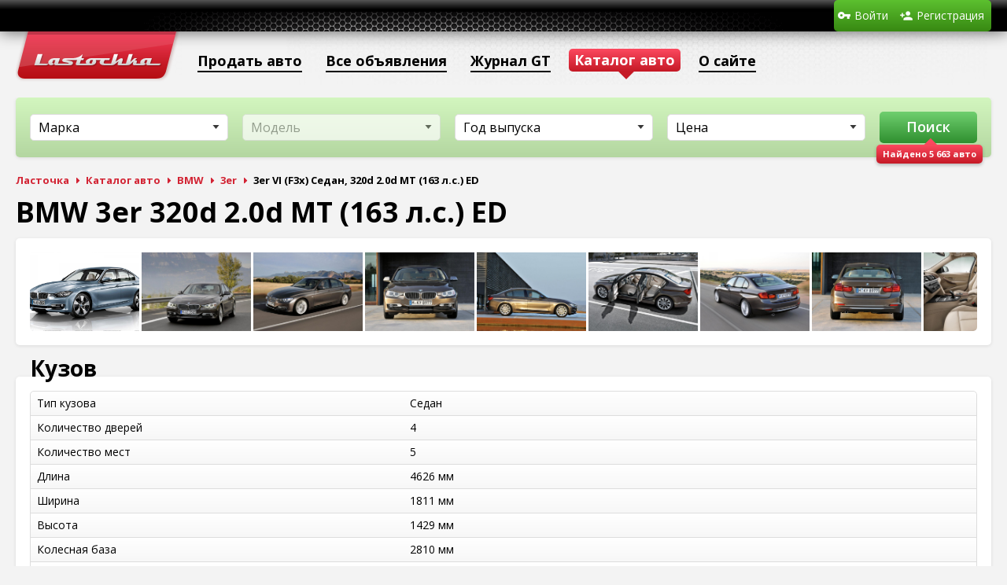

--- FILE ---
content_type: text/html; charset=utf-8
request_url: https://www.lastochka.by/catalog/bmw/3er/3er-vi-f3x-sedan,320d-2-0d-mt-163-hp-ed
body_size: 6041
content:
<!DOCTYPE html>
<html>
	<head>
		<meta charset="utf-8">
		<link rel="shortcut icon" href="/favicon.ico?1">
		<meta name="yandex-verification" content="f06eb2dc6c63fc9d" />
		<title>Каталог автомобилей BMW 3er 3er VI (F3x) Седан, 320d 2.0d MT (163 л.с.) ED. Характеристики, история, продажа б/у и новых BMW 3er 3er VI (F3x) Седан, 320d 2.0d MT (163 л.с.) ED в Беларуси.</title>
<meta name="keywords" content="BMW 3er 3er VI (F3x) Седан, 320d 2.0d MT (163 л.с.) ED" />
<meta name="description" content="Каталог автомобилей BMW 3er 3er VI (F3x) Седан, 320d 2.0d MT (163 л.с.) ED. Характеристики, история, продажа б/у и новых BMW 3er 3er VI (F3x) Седан, 320d 2.0d MT (163 л.с.) ED в Беларуси." />
<script type="text/javascript" src="/includes/jquery/jquery.js?1463218493"></script>
<script type="text/javascript" src="/includes/jqueryui/jquery-ui.min.js?1381352400"></script>
<script type="text/javascript" src="/core/js/common.js?1581420291"></script>
<script type="text/javascript" src="/includes/perfect-scrollbar/perfect-scrollbar.jquery.min.js?1461317630"></script>
<script type="text/javascript" src="/includes/fancybox/jquery.fancybox.pack.js?1371165148"></script>
<script type="text/javascript" src="/components/cars/js/params.js?1462644269"></script>
<link href="/includes/perfect-scrollbar/perfect-scrollbar.min.css?1461317628" rel="stylesheet" type="text/css" />
<link href="/includes/fancybox/jquery.fancybox.css?1371165148" rel="stylesheet" type="text/css" />
<link href="/templates/_default_/css/cars.css?1467982994" rel="stylesheet" type="text/css" />
<script type="text/javascript" src="/modules/mod_search_cars/js/mod_search_cars.js?1513118257"></script>
<link href="/templates/_default_/css/mod_search_cars.css?1462807604" rel="stylesheet" type="text/css" />
<link href="/includes/jqueryui/css/smoothness/jquery-ui.min.css?1381352400" rel="stylesheet" type="text/css" />
<link href="/templates/_default_/css/reset.css?1289661270" rel="stylesheet" type="text/css" />
<link href="/templates/_default_/css/text.css?1462953811" rel="stylesheet" type="text/css" />
<link href="/templates/_default_/css/960.css?1463654212" rel="stylesheet" type="text/css" />
<link href="/templates/_default_/css/styles.css?1698139766" rel="stylesheet" type="text/css" />
<script type="text/javascript" src="/includes/jquery/colorbox/jquery.colorbox.js?1415204374"></script>
<link href="/includes/jquery/colorbox/colorbox.css?1382041914" rel="stylesheet" type="text/css" />
<script type="text/javascript" src="/includes/jquery/colorbox/init_colorbox.js?1462959869"></script>
<script type="text/javascript">var LANG_CBOX_IMAGE = 'Фото'; var LANG_CBOX_FROM = 'из'; var LANG_CBOX_PREVIOUS = 'Предыдущее'; var LANG_CBOX_NEXT = 'Следующее'; var LANG_CBOX_CLOSE = 'Закрыть'; var LANG_CBOX_XHR_ERROR = 'Не удалось загрузить контент.'; var LANG_CBOX_IMG_ERROR = 'Не удалось загрузить фото.'; var LANG_CBOX_SLIDESHOWSTOP = 'Остановить слайдшоу'; var LANG_CBOX_SLIDESHOWSTART = 'Запустить слайдшоу'; var LANG_SEND = 'Отправить'; var LANG_CONTINUE = 'Продолжить'; var LANG_CLOSE = 'Закрыть'; var LANG_SAVE = 'Сохранить'; var LANG_CANCEL = 'Отмена'; var LANG_ATTENTION = 'Внимание'; var LANG_CONFIRM = 'Подтверждение действия'; var LANG_LOADING = 'Загрузка'; var LANG_ERROR = 'Ошибка'; var LANG_ADD = 'Добавить'; var LANG_SELECT_CITY = 'Выберите город'; var LANG_SELECT = 'Выбрать'; </script>
		<script type="text/javascript" src="/core/js/adriver.core.2.js"></script>
				<script data-ad-client="ca-pub-0013796846818178" async src="https://pagead2.googlesyndication.com/pagead/js/adsbygoogle.js"></script>
		<!-- Global site tag (gtag.js) - Google Analytics -->
		<script async src="https://www.googletagmanager.com/gtag/js?id=UA-111600314-2"></script>
		<script>
		  window.dataLayer = window.dataLayer || [];
		  function gtag(){dataLayer.push(arguments);}
		  gtag('js', new Date());

		  gtag('config', 'UA-111600314-2');
		</script>
	</head>
	<body>
		<!-- Yandex.Metrika counter -->
		<script type="text/javascript">
			(function (d, w, c) {
				(w[c] = w[c] || []).push(function() {
					try {
						w.yaCounter28882390 = new Ya.Metrika({
							id:28882390,
							clickmap:true,
							trackLinks:true,
							accurateTrackBounce:true,
							webvisor:true,
							trackHash:true
						});
					} catch(e) { }
				});

				var n = d.getElementsByTagName("script")[0],
					s = d.createElement("script"),
					f = function () { n.parentNode.insertBefore(s, n); };
				s.type = "text/javascript";
				s.async = true;
				s.src = "https://mc.yandex.ru/metrika/watch.js";

				if (w.opera == "[object Opera]") {
					d.addEventListener("DOMContentLoaded", f, false);
				} else { f(); }
			})(document, window, "yandex_metrika_callbacks");
		</script>
		<noscript><div><img src="https://mc.yandex.ru/watch/28882390" style="position:absolute; left:-9999px;" alt="" /></div></noscript>
		<!-- /Yandex.Metrika counter -->

		
		
		<div id="wrapper">
            
            <div id="header">
				<div class="container_12">
										<div class="grid_10">
												<div class="user_menu_module">
        <div class="user_menu_modulebody"><ul id="authmenu" class="menu">
        						                                            <li class="login ">
								                	<a href="/login" target="_self"  title="Войти">
								                <span>
                                    Войти
                </span>
								                	</a>
								            						        </li>                                    <li class="register ">
								                	<a href="/registration" target="_self"  title="Регистрация">
								                <span>
                                    Регистрация
                </span>
								                	</a>
								                        </li>
    </ul>
</div>
</div>
					</div>
				</div>
			</div>
			<div id="page">
								<div class="container_12" id="topmenu">
					<div class="grid_12">
						<div>
	<ul id="mainmenu" class="menu">
            <li >
            <a href="/" id="topmenu_main" ><span>Ласточка</span></a>
        </li>
        													                                            <li class=" ">
																	<span data-href="/auto/new" data-target="_self" onclick="ylink(this)"  title="Продать авто">
								                <span>
                                    Продать авто
                </span>
																	</span>
								            						        </li>                                    <li class=" ">
								                	<a href="/auto" target="_self"  title="Все объявления">
								                <span>
                                    Все объявления
                </span>
								                	</a>
								            													        </li>                                    <li class=" ">
																	<span data-href="/gt" data-target="_self" onclick="ylink(this)"  title="Журнал GT">
								                <span>
                                    Журнал GT
                </span>
																	</span>
								            						        </li>                                    <li class=" selected">
								                	<a href="/catalog" target="_self" class="selected" title="Каталог авто">
								                <span>
                                    Каталог авто
                </span>
								                	</a>
								            													        </li>                                    <li class=" ">
																	<span data-href="/информация" data-target="_self" onclick="ylink(this)"  title="О сайте">
								                <span>
                                    О сайте
                </span>
																	</span>
								                        </li>
    </ul>

</div>
					</div>
				</div>
												<div class="clear"></div>
				<div id="topwide" class="container_12">
					<div class="grid_12" id="topmod"><div>
	

<form id="mod-search-cars" class="island island-green">
	<input type="hidden" name="do" value="search">
	<select name="mark" class="select-arrow">
		<option value="">Марка</option>
					<option value="acura">Acura (3)</option>
					<option value="alfa-romeo">Alfa Romeo (31)</option>
					<option value="audi">Audi (338)</option>
					<option value="bentley">Bentley (1)</option>
					<option value="bmw">BMW (267)</option>
					<option value="buick">Buick (6)</option>
					<option value="cadillac">Cadillac (3)</option>
					<option value="changan">Changan (3)</option>
					<option value="chery">Chery (8)</option>
					<option value="chevrolet">Chevrolet (66)</option>
					<option value="chrysler">Chrysler (54)</option>
					<option value="citroen">Citroen (238)</option>
					<option value="dacia">Dacia (8)</option>
					<option value="daewoo">Daewoo (37)</option>
					<option value="daf">DAF (6)</option>
					<option value="daihatsu">Daihatsu (1)</option>
					<option value="dodge">Dodge (36)</option>
					<option value="faw">FAW (1)</option>
					<option value="fiat">Fiat (148)</option>
					<option value="ford">Ford (403)</option>
					<option value="geely">Geely (9)</option>
					<option value="gmc">GMC (1)</option>
					<option value="great-wall">Great Wall (9)</option>
					<option value="haima">Haima (1)</option>
					<option value="honda">Honda (95)</option>
					<option value="hyundai">Hyundai (160)</option>
					<option value="infiniti">Infiniti (15)</option>
					<option value="isuzu">Isuzu (12)</option>
					<option value="iveco">Iveco (33)</option>
					<option value="jac">JAC (2)</option>
					<option value="jaguar">Jaguar (2)</option>
					<option value="jeep">Jeep (14)</option>
					<option value="kia">Kia (127)</option>
					<option value="lada">LADA (117)</option>
					<option value="lancia">Lancia (12)</option>
					<option value="land-rover">Land Rover (24)</option>
					<option value="lexus">Lexus (30)</option>
					<option value="lifan">Lifan (6)</option>
					<option value="lincoln">Lincoln (9)</option>
					<option value="man">MAN (7)</option>
					<option value="mazda">Mazda (209)</option>
					<option value="mercedes">Mercedes (312)</option>
					<option value="mercury">Mercury (2)</option>
					<option value="mg">MG (1)</option>
					<option value="mini">MINI (5)</option>
					<option value="mitsubishi">Mitsubishi (133)</option>
					<option value="nissan">Nissan (186)</option>
					<option value="opel">Opel (460)</option>
					<option value="peugeot">Peugeot (317)</option>
					<option value="pontiac">Pontiac (5)</option>
					<option value="porsche">Porsche (9)</option>
					<option value="proton">Proton (1)</option>
					<option value="ravon">Ravon (2)</option>
					<option value="renault">Renault (397)</option>
					<option value="rover">Rover (58)</option>
					<option value="saab">SAAB (18)</option>
					<option value="saturn">Saturn (1)</option>
					<option value="scania">Scania (4)</option>
					<option value="seat">SEAT (37)</option>
					<option value="setra">Setra (1)</option>
					<option value="skoda">Skoda (94)</option>
					<option value="smart">Smart (4)</option>
					<option value="ssangyong">SsangYong (17)</option>
					<option value="subaru">Subaru (26)</option>
					<option value="suzuki">Suzuki (31)</option>
					<option value="toyota">Toyota (161)</option>
					<option value="volkswagen">Volkswagen (623)</option>
					<option value="volvo">Volvo (92)</option>
					<option value="zotye">Zotye (2)</option>
					<option value="gaz">ГАЗ (46)</option>
					<option value="zaz">ЗАЗ (3)</option>
					<option value="zil">ЗИЛ (8)</option>
					<option value="izh">ИЖ (1)</option>
					<option value="kamaz">КамАЗ (12)</option>
					<option value="luaz">ЛуАЗ (1)</option>
					<option value="maz">МАЗ (15)</option>
					<option value="moskvich">Москвич (6)</option>
					<option value="ostalnoe">Остальное (2)</option>
					<option value="uaz">УАЗ (16)</option>
					<option value="ural">Урал (1)</option>
			</select>
	<select name="model" class="select-arrow" disabled>
		<option value="">Модель</option>
	</select>
	<select name="year" class="select-arrow">
		<option value="">Год выпуска</option>
					<option value="2026">от 2026</option>
					<option value="2025">от 2025</option>
					<option value="2024">от 2024</option>
					<option value="2023">от 2023</option>
					<option value="2022">от 2022</option>
					<option value="2021">от 2021</option>
					<option value="2020">от 2020</option>
					<option value="2019">от 2019</option>
					<option value="2018">от 2018</option>
					<option value="2017">от 2017</option>
					<option value="2016">от 2016</option>
					<option value="2015">от 2015</option>
					<option value="2014">от 2014</option>
					<option value="2013">от 2013</option>
					<option value="2012">от 2012</option>
					<option value="2011">от 2011</option>
					<option value="2010">от 2010</option>
					<option value="2009">от 2009</option>
					<option value="2008">от 2008</option>
					<option value="2007">от 2007</option>
					<option value="2006">от 2006</option>
					<option value="2005">от 2005</option>
					<option value="2004">от 2004</option>
					<option value="2003">от 2003</option>
					<option value="2002">от 2002</option>
					<option value="2001">от 2001</option>
					<option value="2000">от 2000</option>
					<option value="1999">от 1999</option>
					<option value="1998">от 1998</option>
					<option value="1997">от 1997</option>
					<option value="1996">от 1996</option>
					<option value="1995">от 1995</option>
					<option value="1994">от 1994</option>
					<option value="1993">от 1993</option>
					<option value="1992">от 1992</option>
					<option value="1991">от 1991</option>
					<option value="1990">от 1990</option>
					<option value="1989">от 1989</option>
					<option value="1988">от 1988</option>
					<option value="1987">от 1987</option>
					<option value="1986">от 1986</option>
					<option value="1985">от 1985</option>
					<option value="1984">от 1984</option>
					<option value="1983">от 1983</option>
					<option value="1982">от 1982</option>
					<option value="1981">от 1981</option>
					<option value="1980">от 1980</option>
					<option value="1979">от 1979</option>
					<option value="1978">от 1978</option>
					<option value="1977">от 1977</option>
					<option value="1976">от 1976</option>
					<option value="1975">от 1975</option>
					<option value="1974">от 1974</option>
					<option value="1973">от 1973</option>
					<option value="1972">от 1972</option>
					<option value="1971">от 1971</option>
					<option value="1970">от 1970</option>
					<option value="1969">от 1969</option>
					<option value="1968">от 1968</option>
					<option value="1967">от 1967</option>
					<option value="1966">от 1966</option>
					<option value="1965">от 1965</option>
					<option value="1964">от 1964</option>
					<option value="1963">от 1963</option>
					<option value="1962">от 1962</option>
					<option value="1961">от 1961</option>
					<option value="1960">от 1960</option>
			</select>
	<select name="cost" class="select-arrow">
		<option value="">Цена</option>
									<option value="500">до 500 $</option>
											<option value="1000">до 1 000 $</option>
																		<option value="2000">до 2 000 $</option>
											<option value="3000">до 3 000 $</option>
											<option value="4000">до 4 000 $</option>
											<option value="5000">до 5 000 $</option>
											<option value="6000">до 6 000 $</option>
											<option value="7000">до 7 000 $</option>
											<option value="8000">до 8 000 $</option>
											<option value="9000">до 9 000 $</option>
											<option value="10000">до 10 000 $</option>
																		<option value="12000">до 12 000 $</option>
											<option value="14000">до 14 000 $</option>
											<option value="16000">до 16 000 $</option>
											<option value="18000">до 18 000 $</option>
											<option value="20000">до 20 000 $</option>
											<option value="22000">до 22 000 $</option>
											<option value="24000">до 24 000 $</option>
											<option value="26000">до 26 000 $</option>
											<option value="28000">до 28 000 $</option>
											<option value="30000">до 30 000 $</option>
																		<option value="35000">до 35 000 $</option>
											<option value="40000">до 40 000 $</option>
											<option value="45000">до 45 000 $</option>
											<option value="50000">до 50 000 $</option>
																		<option value="75000">до 75 000 $</option>
											<option value="100000">до 100 000 $</option>
								
	</select>
	<span data-href="/auto" class="button" onclick="ylink(this)">Поиск</span>
	<div id="mod-search-cars-found-wrap">
		<div id="mod-search-cars-found">Найдено <span>5 663</span> авто</div>
		<div id="mod-search-cars-found-arrow"></div>
	</div>
</form>

</div>
</div>
				</div>
								<div id="pathway" class="container_12">
					<div class="grid_12"><div class="pathway">
                        <a href="/" class="pathwaylink">Ласточка</a>
                                        <a href="/catalog" class="pathwaylink">Каталог авто</a>
                                        <a href="/catalog/bmw" class="pathwaylink">BMW</a>
                                        <a href="/catalog/bmw/3er" class="pathwaylink">3er</a>
                                        <span class="pathwaylink">3er VI (F3x) Седан, 320d 2.0d MT (163 л.с.) ED</span>
                    </div>
</div>
				</div>
				<div class="clear"></div>
				<div id="mainbody" class="container_12">
					<div id="main" class="grid_12">
																															<div class="component">
								 





<div id="cars">
	<h1>BMW 3er 320d 2.0d MT (163 л.с.) ED</h1>
	<div class="island">
		<div class="cars-params-photos">
							<a href="/components/cars/images/cars/bmw_3er_vi_group-sedan_001.jpg" class="cars-params-photo" rel="group0"><img src="/components/cars/images/cars/bmw_3er_vi_group-sedan_001.jpg"></a>
							<a href="/components/cars/images/cars/bmw_3er_vi_group-sedan_002.jpg" class="cars-params-photo" rel="group0"><img src="/components/cars/images/cars/bmw_3er_vi_group-sedan_002.jpg"></a>
							<a href="/components/cars/images/cars/bmw_3er_vi_group-sedan_003.jpg" class="cars-params-photo" rel="group0"><img src="/components/cars/images/cars/bmw_3er_vi_group-sedan_003.jpg"></a>
							<a href="/components/cars/images/cars/bmw_3er_vi_group-sedan_004.jpg" class="cars-params-photo" rel="group0"><img src="/components/cars/images/cars/bmw_3er_vi_group-sedan_004.jpg"></a>
							<a href="/components/cars/images/cars/bmw_3er_vi_group-sedan_005.jpg" class="cars-params-photo" rel="group0"><img src="/components/cars/images/cars/bmw_3er_vi_group-sedan_005.jpg"></a>
							<a href="/components/cars/images/cars/bmw_3er_vi_group-sedan_006.jpg" class="cars-params-photo" rel="group0"><img src="/components/cars/images/cars/bmw_3er_vi_group-sedan_006.jpg"></a>
							<a href="/components/cars/images/cars/bmw_3er_vi_group-sedan_007.jpg" class="cars-params-photo" rel="group0"><img src="/components/cars/images/cars/bmw_3er_vi_group-sedan_007.jpg"></a>
							<a href="/components/cars/images/cars/bmw_3er_vi_group-sedan_008.jpg" class="cars-params-photo" rel="group0"><img src="/components/cars/images/cars/bmw_3er_vi_group-sedan_008.jpg"></a>
							<a href="/components/cars/images/cars/bmw_3er_vi_group-sedan_009.jpg" class="cars-params-photo" rel="group0"><img src="/components/cars/images/cars/bmw_3er_vi_group-sedan_009.jpg"></a>
							<a href="/components/cars/images/cars/bmw_3er_vi_group-sedan_010.jpg" class="cars-params-photo" rel="group0"><img src="/components/cars/images/cars/bmw_3er_vi_group-sedan_010.jpg"></a>
							<a href="/components/cars/images/cars/bmw_3er_vi_group-sedan_011.jpg" class="cars-params-photo" rel="group0"><img src="/components/cars/images/cars/bmw_3er_vi_group-sedan_011.jpg"></a>
							<a href="/components/cars/images/cars/bmw_3er_vi_group-sedan_012.jpg" class="cars-params-photo" rel="group0"><img src="/components/cars/images/cars/bmw_3er_vi_group-sedan_012.jpg"></a>
							<a href="/components/cars/images/cars/bmw_3er_vi_group-sedan_013.jpg" class="cars-params-photo" rel="group0"><img src="/components/cars/images/cars/bmw_3er_vi_group-sedan_013.jpg"></a>
							<a href="/components/cars/images/cars/bmw_3er_vi_group-sedan_014.jpg" class="cars-params-photo" rel="group0"><img src="/components/cars/images/cars/bmw_3er_vi_group-sedan_014.jpg"></a>
							<a href="/components/cars/images/cars/bmw_3er_vi_group-sedan_015.jpg" class="cars-params-photo" rel="group0"><img src="/components/cars/images/cars/bmw_3er_vi_group-sedan_015.jpg"></a>
							<a href="/components/cars/images/cars/bmw_3er_vi_group-sedan_016.jpg" class="cars-params-photo" rel="group0"><img src="/components/cars/images/cars/bmw_3er_vi_group-sedan_016.jpg"></a>
							<a href="/components/cars/images/cars/bmw_3er_vi_group-sedan_017.jpg" class="cars-params-photo" rel="group0"><img src="/components/cars/images/cars/bmw_3er_vi_group-sedan_017.jpg"></a>
					</div>
	</div>
				<div class="cars-params-group island">
			<div class="cars-params-group-title">Кузов</div>
			<div class="cars-params-list">
							<div>
					<div>Тип кузова</div>
					<div>Седан</div>
				</div>
							<div>
					<div>Количество дверей</div>
					<div>4</div>
				</div>
							<div>
					<div>Количество мест</div>
					<div>5</div>
				</div>
							<div>
					<div>Длина</div>
					<div>4626 мм</div>
				</div>
							<div>
					<div>Ширина</div>
					<div>1811 мм</div>
				</div>
							<div>
					<div>Высота</div>
					<div>1429 мм</div>
				</div>
							<div>
					<div>Колесная база</div>
					<div>2810 мм</div>
				</div>
							<div>
					<div>Колея передняя</div>
					<div>1543 мм</div>
				</div>
							<div>
					<div>Колея задняя</div>
					<div>1583 мм</div>
				</div>
							<div>
					<div>Дорожный просвет</div>
					<div>140 мм</div>
				</div>
							<div>
					<div>Объем багажника максимальный</div>
					<div>480 л</div>
				</div>
						</div>
		</div>
							<div class="cars-params-group island">
			<div class="cars-params-group-title">Двигатель</div>
			<div class="cars-params-list">
							<div>
					<div>Тип двигателя</div>
					<div>Дизель</div>
				</div>
							<div>
					<div>Объем двигателя</div>
					<div>1995 см<sup>3</sup></div>
				</div>
							<div>
					<div>Мощность</div>
					<div>163 л.с.</div>
				</div>
							<div>
					<div>При оборотах</div>
					<div>4000</div>
				</div>
							<div>
					<div>Крутящий момент</div>
					<div>340/2000 н*м</div>
				</div>
							<div>
					<div>Система питания</div>
					<div>Дизель Common rail</div>
				</div>
							<div>
					<div>Газораспределительный механизм</div>
					<div>DOHC</div>
				</div>
							<div>
					<div>Расположение цилиндров</div>
					<div>Рядный</div>
				</div>
							<div>
					<div>Количество цилиндров</div>
					<div>4</div>
				</div>
							<div>
					<div>Степень сжатия</div>
					<div>17</div>
				</div>
							<div>
					<div>Топливо</div>
					<div>дизельное топливо</div>
				</div>
							<div>
					<div>Количество клапанов на цилиндр</div>
					<div>4</div>
				</div>
							<div>
					<div>Наличие турбонаддува</div>
					<div>Турбонаддув</div>
				</div>
							<div>
					<div>Диаметр цилиндра</div>
					<div>84 мм</div>
				</div>
							<div>
					<div>Ход поршня</div>
					<div>90 мм</div>
				</div>
							<div>
					<div>Модель двигателя</div>
					<div>M47TU2D20</div>
				</div>
						</div>
		</div>
							<div class="cars-params-group island">
			<div class="cars-params-group-title">Трансмиссия</div>
			<div class="cars-params-list">
							<div>
					<div>Тип КПП</div>
					<div>Механическая</div>
				</div>
							<div>
					<div>Кол-во передач</div>
					<div>6</div>
				</div>
							<div>
					<div>Кол-во передач (мех коробка)</div>
					<div>6</div>
				</div>
							<div>
					<div>Привод</div>
					<div>Задний</div>
				</div>
						</div>
		</div>
							<div class="cars-params-group island">
			<div class="cars-params-group-title">Тормозная система</div>
			<div class="cars-params-list">
							<div>
					<div>Передние тормоза</div>
					<div>Дисковые вентилируемые</div>
				</div>
							<div>
					<div>Задние тормоза</div>
					<div>Дисковые вентилируемые</div>
				</div>
						</div>
		</div>
							<div class="cars-params-group island">
			<div class="cars-params-group-title">Эксплуатационные показатели</div>
			<div class="cars-params-list">
							<div>
					<div>Максимальная скорость</div>
					<div>230 км/час</div>
				</div>
							<div>
					<div>Время разгона (0-100 км/ч)</div>
					<div>8 с</div>
				</div>
							<div>
					<div>Снаряженная масса автомобиля</div>
					<div>1490 кг</div>
				</div>
							<div>
					<div>Объем топливного бака</div>
					<div>57 л</div>
				</div>
							<div>
					<div>Размер шин</div>
					<div>205/60 R16</div>
				</div>
							<div>
					<div>Расход топлива в городе на 100 км</div>
					<div>5,2 л</div>
				</div>
							<div>
					<div>Расход топлива на шоссе на 100 км</div>
					<div>3,5 л</div>
				</div>
							<div>
					<div>Расход топлива в смешанном цикле на 100 км</div>
					<div>4,1 л</div>
				</div>
							<div>
					<div>Допустимая полная масса</div>
					<div>1965 кг</div>
				</div>
						</div>
		</div>
							<div class="cars-params-group island">
			<div class="cars-params-group-title">Подвеска</div>
			<div class="cars-params-list">
							<div>
					<div>Тип передней подвески</div>
					<div>Амортизационная стойка</div>
				</div>
							<div>
					<div>Тип задней подвески</div>
					<div>Независимая, пружинная многорычажная, со стабилизатором</div>
				</div>
						</div>
		</div>
							<div class="cars-params-group island">
			<div class="cars-params-group-title">Рулевое управление</div>
			<div class="cars-params-list">
							<div>
					<div>Диаметр разворота</div>
					<div>11,3</div>
				</div>
						</div>
		</div>
					</div>
							</div>
																	</div>
									</div>
			</div>
		</div>
		<div id="footer">
			<div class="container_12">
				<div class="grid_8">
					<div id="copyright">Автомобильный портал «Ласточка» &copy; 2026</div>
					<div id="support">Техническая поддержка: <span data-href="mailto:info@lastochka.by" onclick="ylink(this)">info@lastochka.by</span> &bull; Рекламный отдел: <span data-href="mailto:reklama@lastochka.by" onclick="ylink(this)">reklama@lastochka.by</span></div>
				</div>
				<div class="grid_4 foot_right">
				</div>
			</div>
		</div>
		<script type="text/javascript">
			$(function(){
				$('#sess_messages').hide().fadeIn();
				$('#topmenu .menu li, #usermenu li').hover(
					function() {
						$(this).find('ul:first').fadeIn('fast');
						$(this).find('a:first').addClass("hover");
					},
					function() {
						$(this).find('ul:first').hide();
						$(this).find('a:first').removeClass("hover");
					}
				);
			});
		</script>
			</body>
</html>


--- FILE ---
content_type: text/html; charset=utf-8
request_url: https://www.google.com/recaptcha/api2/aframe
body_size: 268
content:
<!DOCTYPE HTML><html><head><meta http-equiv="content-type" content="text/html; charset=UTF-8"></head><body><script nonce="B8N1FkDI0E4YI7sppJUXNA">/** Anti-fraud and anti-abuse applications only. See google.com/recaptcha */ try{var clients={'sodar':'https://pagead2.googlesyndication.com/pagead/sodar?'};window.addEventListener("message",function(a){try{if(a.source===window.parent){var b=JSON.parse(a.data);var c=clients[b['id']];if(c){var d=document.createElement('img');d.src=c+b['params']+'&rc='+(localStorage.getItem("rc::a")?sessionStorage.getItem("rc::b"):"");window.document.body.appendChild(d);sessionStorage.setItem("rc::e",parseInt(sessionStorage.getItem("rc::e")||0)+1);localStorage.setItem("rc::h",'1769145201412');}}}catch(b){}});window.parent.postMessage("_grecaptcha_ready", "*");}catch(b){}</script></body></html>

--- FILE ---
content_type: text/css
request_url: https://www.lastochka.by/templates/_default_/css/cars.css?1467982994
body_size: 1053
content:
.cars-marks{margin-top:40px}
.cars-marks:first-child{margin-top:21px}
.cars-marks-category{position:absolute;top:-25px;font-size:28px;font-weight:bold;line-height:28px}
.cars-marks-list{display:flex;flex-wrap:wrap;list-style:none;padding-left:0}
.cars-marks-list li{position:relative;margin-left:0;width:119px;height:119px;border:1px solid transparent;border-radius:5px}
.cars-marks-list li:hover{border:1px solid #C51925}
.cars-marks-list a{position:absolute;left:0;top:0;right:0;bottom:0;padding-top:72px;background-repeat:no-repeat;background-position:center 22px;color:#000;font-size:16px;font-weight:bold;text-align:center;text-decoration:none;line-height:20px}
.cars-models-list{display:flex;justify-content:center;flex-wrap:wrap;margin-right:-3px;margin-bottom:-3px;list-style:none;padding-left:0}
.cars-models-list li{position:relative;margin-left:0;margin-right:3px;margin-bottom:3px;width:280px;height:200px;background-position:center;background-size:cover}
.cars-models-list li:before{position:absolute;left:0;right:0;height:60px;content:'';background:linear-gradient(to bottom,rgba(0,0,0,.8),rgba(0,0,0,0)) no-repeat;content:''}
.cars-models-list li:hover:before{background:linear-gradient(to bottom,rgba(47,143,47,.8),rgba(0,0,0,0))}
.cars-models-list a{position:absolute;left:0;top:0;right:0;bottom:0;padding-left:10px;padding-top:6px;padding-right:100px;color:#fff!important;font-size:18px;font-weight:bold;text-decoration:none;text-shadow:0 3px 6px #000}
.cars-models-years{position:absolute;top:9px;right:10px;color:#fff;text-shadow:0 1px 2px #000}
.cars-modifications-submodel{margin-top:40px}
.cars-modifications-submodel:first-child{margin-top:21px}
.cars-modifications-submodel-title{position:absolute;top:-25px;z-index:1;font-size:28px;font-weight:bold;line-height:28px}
.cars-modifications-submodel-years{position:absolute;top:-17px;right:18px;font-size:20px;font-weight:bold;line-height:20px}
.cars-modifications-photos,.cars-params-photos{position:relative;overflow:hidden;height:100px;border-radius:5px;font-size:0;white-space:nowrap}
.cars-modifications-photos a,.cars-params-photos a{display:inline-block;overflow:hidden}
.cars-modifications-photos a:not(:last-of-type),.cars-params-photos a:not(:last-of-type){margin-right:3px}
.cars-modifications-photos a:last-of-type img,.cars-params-photos a:last-of-type img{width:138px;border-radius:0 5px 5px 0}
.cars-modifications-photos img,.cars-params-photos img{width:139px;height:100px;object-fit:cover}
.cars-modifications-minimized .cars-modifications-list{display:none}
.cars-modifications-list{margin-top:18px;border:1px solid #ddd;border-radius:5px}
.cars-modifications-list>div{padding:4px 8px;background:linear-gradient(to bottom,#fff,#f7f7f7)}
.cars-modifications-list>div:not(:last-child){border-bottom:1px solid #ddd}
.cars-modifications-list>div:first-child{border-radius:5px 5px 0 0;background:linear-gradient(to bottom,#f4f4f4,#ececec)}
.cars-modifications-list>div:last-child{border-radius:0 0 5px 5px}
.cars-modifications-row{display:flex}
.cars-modifications-list>.cars-modifications-row{font-weight:bold}
.cars-modifications-wrap{position:relative}
div.cars-modifications-wrap:hover{background:linear-gradient(to bottom,#f4ffe0,#d4f7c1)}
.cars-modifications-row div:nth-child(1){width:40%}
.cars-modifications-row div:nth-child(2),.cars-modifications-row div:nth-child(3),.cars-modifications-row div:nth-child(4){width:20%;text-align:center}
.cars-modifications-wrap a{position:absolute;left:0;top:0;right:0;bottom:0;padding-left:8px;padding-top:5px;font-size:13px;font-weight:bold;text-decoration:none}
.cars-modifications-minimized:hover .cars-modifications-expand{display:block}
.cars-modifications-expand{display:none;position:absolute;left:0;top:0;right:0;bottom:0;background:linear-gradient(to bottom,rgba(244,255,224,.3),rgba(228,251,209,.9),rgba(212,247,193,.3));border-radius:5px;color:#000!important;font-size:20px;font-weight:bold;line-height:136px;text-decoration:none;text-align:center}
.cars-params-group{margin-top:40px}
.cars-params-group:first-child{margin-top:21px}
.cars-params-group-title{position:absolute;top:-25px;font-size:28px;font-weight:bold;line-height:28px}
.cars-params-list{border:1px solid #ddd;border-radius:5px}
.cars-params-list>div{display:flex;padding:4px 8px 5px;background:linear-gradient(to bottom,#fff,#f7f7f7)}
.cars-params-list>div:not(:last-child){border-bottom:1px solid #ddd}
.cars-params-list>div:first-child{border-top-left-radius:5px;border-top-right-radius:5px}
.cars-params-list>div:last-child{border-bottom-left-radius:5px;border-bottom-right-radius:5px}
.cars-params-list>div:hover{background:linear-gradient(to bottom,#f4ffe0,#d4f7c1)}
.cars-params-list>div>div:first-child{width:40%}
.cars-params-list>div>div:last-child{width:60%}
.cars-params-list>div>div:last-child sup{font-size:10px;line-height:0}


--- FILE ---
content_type: text/css
request_url: https://www.lastochka.by/templates/_default_/css/mod_search_cars.css?1462807604
body_size: 489
content:
#mod-search-cars{height:40px}
#mod-search-cars select{float:left;margin-top:3px;margin-right:18px;width:252px;height:34px;border:1px solid #ddd;border-radius:5px;font-size:16px}
#mod-search-cars .button{display:inline-block;float:left;width:124px;height:40px;background:linear-gradient(to bottom,#6fcf6f,#2f8f2f);border-radius:5px;color:#fff;font-size:18px;font-weight:600;text-align:center;text-decoration:none;line-height:38px}
#mod-search-cars .button:hover{background:linear-gradient(to top,#6fcf6f,#2f8f2f)}
#mod-search-cars .new,#mod_search_cars .search{display:inline-block;position:absolute;padding:2px 6px;background:#2d2d2d;color:#fff;font-size:17px;font-weight:bold;text-align:center;text-decoration:none;text-transform:uppercase;line-height:21px;-webkit-transition:all 0.2s linear;-moz-transition:all 0.2s linear;-o-transition:all 0.2s linear;transition:all 0.2s linear}
#mod-search-cars .new:hover,#mod_search_cars .search:hover{background:#dc1535}
#mod-search-cars .new{top:19px;left:10px}
#mod-search-cars .search{top:19px;right:10px}
#mod-search-cars-found-wrap{display:flex;justify-content:center;position:absolute;top:60px;right:-20px;width:198px}
#mod-search-cars-found{z-index:1;padding:4px 8px;background:linear-gradient(to bottom,#FC495F,#C51925);border-radius:5px;box-shadow:0 2px 4px rgba(0,0,0,.25);color:#fff;font-size:11px;font-weight:bold}
#mod-search-cars-found-arrow{position:absolute;left:50%;top:-10px;width:12px;height:12px;background:#FC495F;transform:rotateZ(-45deg) translateX(-50%);content:''}


--- FILE ---
content_type: application/javascript; charset=utf-8
request_url: https://www.lastochka.by/modules/mod_search_cars/js/mod_search_cars.js?1513118257
body_size: 1615
content:
$(function () {
	var $form = $('#mod-search-cars');
	var $mark = $form.find('[name=mark]');
	var $model = $form.find('[name=model]');
	var $year = $form.find('[name=year]');
	var $cost = $form.find('[name=cost]');
	var $button = $('#mod-search-cars .button');
	var $found = $('#mod-search-cars-found');
	$('#mod-search-cars select').change(function () {
		var target = $(this).attr('name');
		if (target == 'mark') {
			$model.attr('disabled', 'disabled').find('option:not(:first-child)').remove();
		}
		$.ajax('/modules/mod_search_cars/ajax/mod_search_cars.php', {
			method:		'POST',
			data:		$form.serialize(),
			success:	function (data) {
				if (target != 'model' && data.models) {
					var model = $model.val();
					$model.append(data.models).val(model).removeAttr('disabled');
				}

				var isSearch = $cost.val() != '' || $year.val() != '';
				var params = [];
				if ($mark.val() != '') {
					params.push(isSearch ? 'mark%5B%5D=' + $mark.val() : $mark.val());
					if ($model.val() != '') {
						params.push(isSearch ? 'model%5B%5D=' + $model.val() : $model.val());
					}
				}
				if ($cost.val() != '') {
					params.push('cost%5B%5D=&cost%5B%5D=' + $cost.val());
				}
				if ($year.val() != '') {
					params.push('year%5B%5D=' + $year.val());
				}

				var uri = '';
				if (params.length) {
					if (isSearch) {
						uri = '/search?' +  params.join('&');
					}
					else {
						uri = '/' + params.join('/');
					}
				}
				$button.data('href', '/auto' + uri);

				$found.find('span').text(data.found);
				$('#mod-search-cars-found, #mod-search-cars-found-arrow').stop().animate({zoom: 1.3}, 200, function () {
					$(this).animate({zoom: 1.0}, 200);
				});
			},
			error:		function () {
			}
		});
	});
});


--- FILE ---
content_type: application/javascript; charset=utf-8
request_url: https://www.lastochka.by/components/cars/js/params.js?1462644269
body_size: 28
content:
$(function () {
	$('.cars-params-photos').perfectScrollbar({
		useBothWheelAxes:	true
	});
	$('.cars-params-photo').fancybox({
		nextClick:	true
	});
});


--- FILE ---
content_type: image/svg+xml
request_url: https://www.lastochka.by/templates/_default_/images/select-arrow.svg
body_size: 37
content:
<svg width="9" height="5" viewBox="0 0 9 5" xmlns="http://www.w3.org/2000/svg"><path d="M4.5 4.994l-4-5h8l-4 5z" fill="#373737"/></svg>